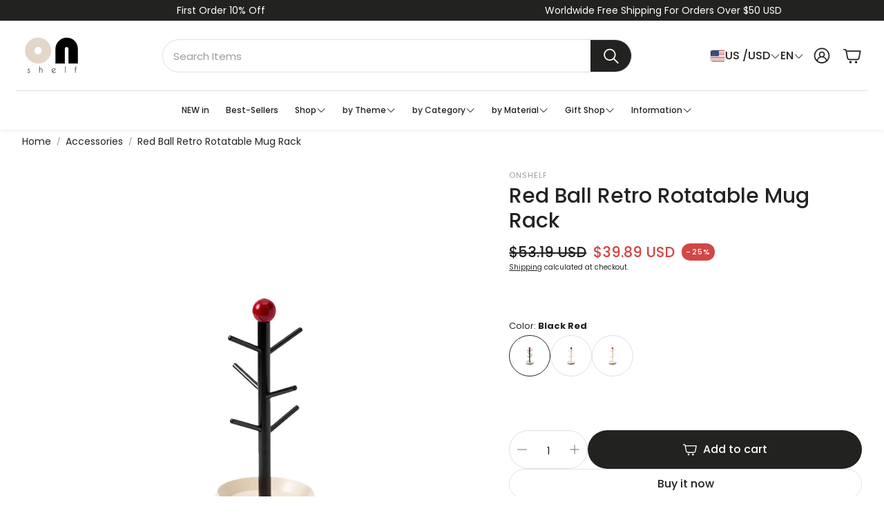

--- FILE ---
content_type: text/css
request_url: https://onshelfdecor.com/cdn/shop/t/23/assets/localization-drawer.css?v=125849582637959979901756486696
body_size: 379
content:
.wt-localization-drawer{position:fixed;background:var(--color-background);width:100%;max-width:50rem;height:100%;z-index:50;top:0;display:flex;flex-direction:column;left:unset;right:0;transform:translate(100%);z-index:120;display:block;background-color:var(--color-background);color:var(--color-text)}.drawers-animated .wt-localization-drawer{transition:transform .3s cubic-bezier(.12,.67,.53,1),opacity .3s cubic-bezier(.12,.67,.53,1)}[dir=rtl] .wt-localization-drawer{left:0;right:unset;transform:translate(-100%)}[dir=rtl] .wt-localization-drawer--open{transform:translate(0)}.wt-localization-drawer__inner{flex-direction:column;display:flex;height:100%}.wt-localization-drawer__body{position:relative;padding-bottom:5rem}.wt-localization-drawer__body:after{content:"";display:block;height:4rem;width:calc(100% - 24px);position:fixed;bottom:0;left:0;background:linear-gradient(to bottom,transparent,var(--color-background))}.wt-localization-drawer--open{transform:translate(0);opacity:1;pointer-events:auto}.wt-localization-drawer__header{display:flex;justify-content:space-between;align-items:center;border-bottom:1px solid var(--color-border);padding:calc(var(--gap, 8px) * 2) calc(var(--gap, 8px) * 4)}.wt-localization-drawer__header h3{margin:0}.wt-localization-drawer__close{display:inline-block;cursor:pointer}.wt-localization-drawer__body{padding:calc(var(--gap, 8px) * 2) calc(var(--gap, 8px) * 4) 0;flex-grow:100;overflow:auto}.wt-localization-drawer__menu{border-bottom:1px solid var(--color-border)}.wt-localization-drawer__tabs{display:flex;gap:calc(var(--gap, 8px) * 1)}.wt-localization-drawer__tab__trigger{padding:calc(var(--gap, 8px) * 1);border-bottom:2px solid transparent;display:inline-flex}.wt-localization-drawer__tab__trigger--active{border-bottom-color:var(--color-text)}.wt-localization-drawer__tab__content{padding-block:calc(var(--gap, 8px) * 3);display:none}.wt-localization-drawer__tab__content.is-active{display:block}.wt-localization-drawer__current-country{padding-bottom:calc(var(--gap, 8px) * 3)}.wt-localization-drawer__current-country__country{display:inline-flex;align-items:center;gap:calc(var(--gap, 8px) * 1.5)}.wt-localization-drawer__current-country__info{color:var(--color-body-text-light);font-size:max(var(--font-base-size) - .2rem,1.1rem)}.wt-localization-drawer__search-country{display:flex;margin-bottom:calc(var(--gap, 8px) * 3);position:relative}.wt-localization-drawer__search-country__search-icon{display:flex;flex-shrink:0;width:4.4rem;justify-content:flex-end;align-items:center;margin-inline-end:-4.4rem;opacity:.7}.wt-localization-drawer__search-country__input{border:1px solid var(--color-border);border-radius:var(--border-radius-button);width:100%;padding-inline-start:5.5rem}.wt-language-list__item{display:flex;position:relative}.wt-language-list__item label{padding:calc(var(--gap, 8px) * 2);cursor:pointer;color:var(--color-body-text);display:flex;justify-content:space-between;align-items:center;border-radius:var(--border-radius-button)}@media (hover: hover){.wt-language-list__item label:hover{background-color:rgba(var(--color-text-rgb),.05)}}@media (min-width: 1200px){.wt-language-list__item label{white-space:nowrap;padding-block:calc(var(--gap, 8px) * 1)}}.wt-language-list__radio{position:absolute;opacity:0}.wt-language-list__radio:checked+label{background-color:rgba(var(--color-text-rgb),.05)}.wt-language-list__radio:checked+label:after{content:"";display:block;border-style:solid;border-width:0 0 1px 1px;width:1rem;height:.5rem;transform:rotate(-45deg);margin-top:calc(var(--gap, 8px) * -.5);margin-left:calc(var(--gap, 8px) * 3)}[dir=rtl] .wt-language-list__radio:checked+label:after{margin-left:0;margin-right:calc(var(--gap, 8px) * 3)}.wt-language-list__label{display:flex;justify-content:space-between;width:100%;cursor:pointer;padding-block:calc(var(--gap, 8px) * .5);margin-bottom:calc(var(--gap, 8px) * 1)}.wt-localization-drawer-overlay{position:fixed;height:100vh;width:100%;background:#00000080;top:0;left:0;opacity:0;transform:scale(0);z-index:15;transition:opacity .3s ease-in-out}.wt-localization-drawer-overlay-on{overflow:hidden}.wt-localization-drawer-overlay-on .wt-localization-drawer-overlay{opacity:1;transform:scale(1);-webkit-backdrop-filter:blur(4px);backdrop-filter:blur(4px);z-index:100}.country-selector__trigger{display:flex;justify-content:space-between;align-items:center;padding-block:calc(var(--gap, 8px) * .75);gap:calc(var(--gap, 8px) * 1.5)}.country-selector__item__name{margin-inline-end:auto}
/*# sourceMappingURL=/cdn/shop/t/23/assets/localization-drawer.css.map?v=125849582637959979901756486696 */
